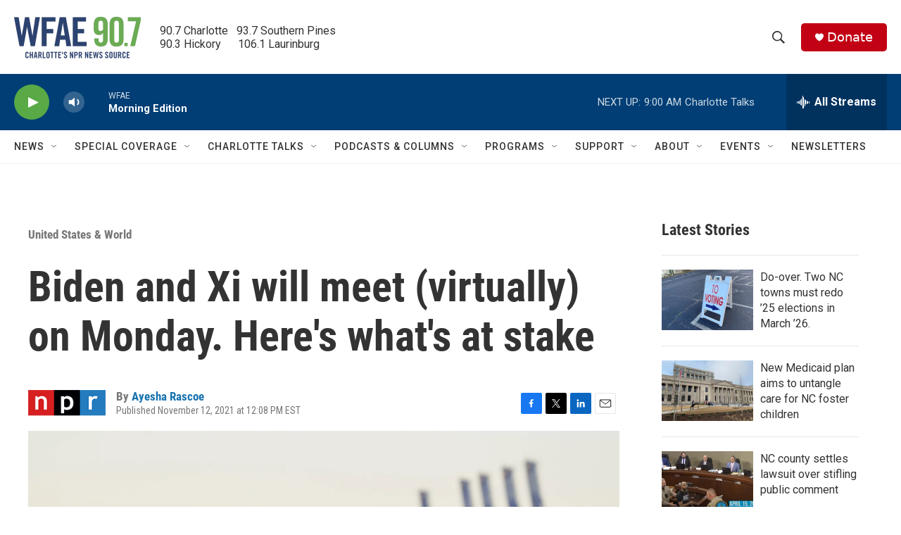

--- FILE ---
content_type: text/html; charset=utf-8
request_url: https://www.google.com/recaptcha/api2/aframe
body_size: 267
content:
<!DOCTYPE HTML><html><head><meta http-equiv="content-type" content="text/html; charset=UTF-8"></head><body><script nonce="btEQrjJIkVuf2-Q0WiqXnw">/** Anti-fraud and anti-abuse applications only. See google.com/recaptcha */ try{var clients={'sodar':'https://pagead2.googlesyndication.com/pagead/sodar?'};window.addEventListener("message",function(a){try{if(a.source===window.parent){var b=JSON.parse(a.data);var c=clients[b['id']];if(c){var d=document.createElement('img');d.src=c+b['params']+'&rc='+(localStorage.getItem("rc::a")?sessionStorage.getItem("rc::b"):"");window.document.body.appendChild(d);sessionStorage.setItem("rc::e",parseInt(sessionStorage.getItem("rc::e")||0)+1);localStorage.setItem("rc::h",'1767003612433');}}}catch(b){}});window.parent.postMessage("_grecaptcha_ready", "*");}catch(b){}</script></body></html>